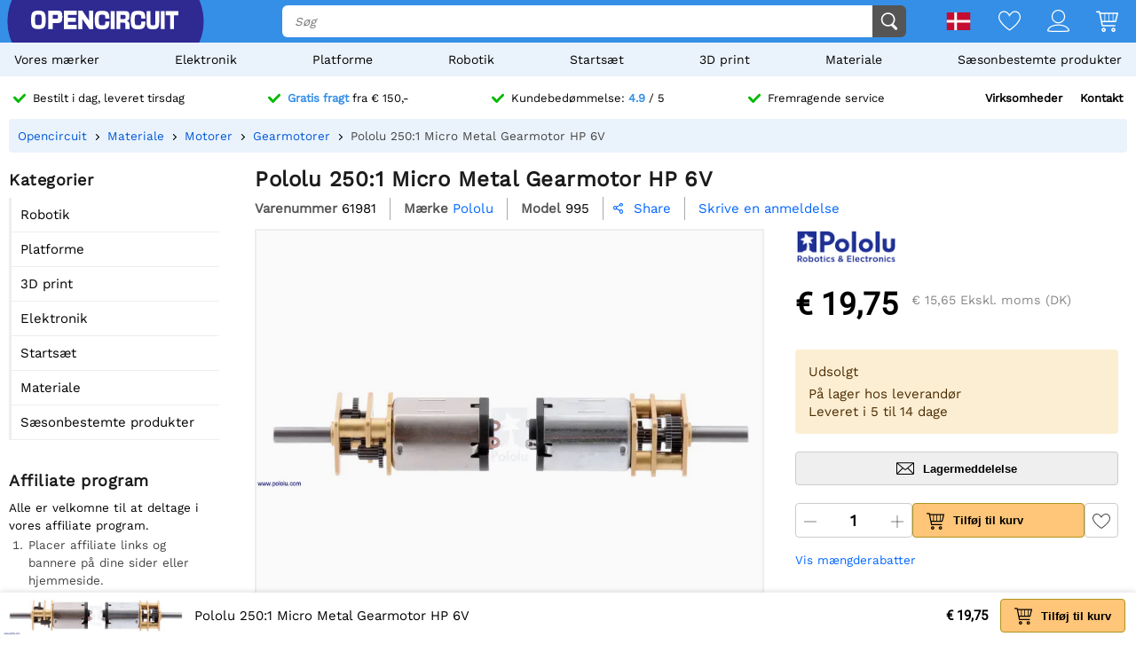

--- FILE ---
content_type: text/html; charset=utf-8
request_url: https://opencircuit.dk/api/session/set
body_size: -18
content:
{"success":true,"tkn":8335514}

--- FILE ---
content_type: application/javascript; charset=UTF-8
request_url: https://opencircuit.dk/script/cms/%7Cleavereviewpage%7C12cb2.js
body_size: 2284
content:
leavereviewpage=function(p){var self=this,page=p,reviewpage=1,reviewcount=5,reviewtotal=p.find('.CommentList .ViewMore').attr('data-max'),minchars=5;var uploader={};this.Init=function(){self.addEvents(p.find('.CommentList'));var names=p.find('[name="name[]"]');if(!names.first().val()&&p.find('[name="reviewname"]').exists()){names.val(p.find('[name="reviewname"]').val())}
if(p.find('[name="reviewrevision"]').exists()){$('.Review .Detail').removeClass('hidden')}}
this.addEvents=function(div){div.find('.Thumb').click(function(){var t=$(this);if(t.closest('.Thumbs').attr('data-commentowner')=='1'){return}
var cid=t.closest('.ProductComment').attr('data-commentid');if(!t.hasClass('Selected')){var sel=$(this).closest('.Thumbs').find('.Thumb.Selected');if(sel.exists()){var num=Number(sel.find('span:last-child').html())-1;sel.removeClass('Selected').find('span:last-child').html(num>0?num:'')}
var num=Number(t.find('span:last-child').html())+1;t.addClass('Selected').find('span:last-child').html(num);t.find('.Animation').remove();t.find('.fonticon').clone().prependTo(t).addClass('Animation');APICall('review/vote',{'commentid':cid,'vote':t.hasClass('Down')?0:1})}else{var num=Number(t.find('span:last-child').html())-1;t.removeClass('Selected').find('span:last-child').html(num>0?num:'');APICall('review/vote',{'commentid':cid,'vote':t.hasClass('Down')?0:-1})}})}
page.find('.CommentList .ViewMore').click(function(){var list=p.find('.CommentList');if(!list.hasClass('Loading')){list.addClass('Loading');reviewpage ++;var pid=p.attr('data-objectid');var ptype=p.attr('data-pageid');APICall('cms/item',{'item':'item_reviewlist','data':{'id':pid,'rating_id':ptype},'page':reviewpage},(res)=>{var c=$(res.html).appendTo(p.find('.CommentList .List'));self.addEvents(c);PageLoader.Addevents(c);c.hide().slideDown(200);list.removeClass('Loading');if(reviewpage>=Math.ceil(reviewtotal/reviewcount)){page.find('.CommentList .ViewMore').remove()}})}});page.find('.CommentWrapper .Star').mouseover(function(){$(this).nextAll().removeClass('Selected');$(this).addClass('Selected').prevAll().addClass('Selected')}).mouseout(function(){var r=$(this).closest('.Review').attr('data-rating');if(r){var el=$(this).closest('.Review').find('.Star[data-rating="'+r+'"]');el.nextAll().removeClass('Selected');el.addClass('Selected').prevAll().addClass('Selected')}else{$(this).closest('.Review').find('.Star').removeClass('Selected')}}).click(function(){$(this).closest('.Review').attr('data-rating',$(this).attr('data-rating'));$(this).closest('.Rating').find('.Info').addClass('hidden');$(this).closest('.Rating').find('.Star'+$(this).attr('data-rating')).removeClass('hidden');self.loadReview($(this).closest('.Review'))});this.loadReview=function(rating){var r=rating.find('.Detail');if(r.hasClass('hidden')){r.removeClass('hidden').hide().slideDown(400)}
if(!r.hasClass('WithContent')){r.addClass('WithContent');var pid=p.attr('data-objectid');var ptype=p.attr('data-pageid');APICall('cms/item',{'item':'review_form','data':{'id':pid,'rating_id':ptype}},(res)=>{var control=$(res.html);control.insertAfter(r.find('textarea'));self.addCommentEvents(control)})}}
this.addCommentEvents=function(control){var r=control.closest('.Review');PageLoader.Addevents(control);var rid='r'+Math.random()*999999;r.attr('data-id',rid);uploader[rid]=new CustomerFileUploader(r.find('.CustomerFileUpload'),rid);uploader[rid].onFinished(function(u){self.checkPostReady(page.find('.Review[data-id="'+u.getID()+'"]'))});control.find('.PlusMinCol .AddBtn').click(function(){var c=$(this).closest('.PlusMinCol');var rnd='r'+Math.round(Math.random()*99999);var el=c.find('.Copy').clone().removeClass('Copy hidden').insertBefore($(this));el.find('input[type="text"]').donetyping(function(e){self.togglePlusMinButton(e.closest('.PlusMinCol'))},10);var cb=el.find('input[type="checkbox"]');cb.attr('id',cb.attr('id').replace('rnd',rnd));var lbl=el.find('label');lbl.attr('for',lbl.attr('for').replace('rnd',rnd));el.find('input[type="text"]').focus();setTimeout(function(){el.find('input[type="text"]').focus()},100);$(this).hide()});control.find('.Input input, textarea').donetyping(function(el){el.toggleClass('Filled',el.val().length>0);self.checkPostReady(el.closest('.Review'))},10).trigger('customtrigger');r.find('.Upload').click(function(){r.find('[name="reviewupload[]"]').trigger('click')});r.find('[name="reviewupload[]"]').change(function(){console.log('trigger');for(var i=0;i<this.files.length;i++){uploader[r.attr('data-id')].addFile(this.files[i])}
this.value='';self.checkPostReady(r)});r.find('button').click(function(){var rating=$(this).closest('.Review');var stars=rating.attr('data-rating');var name=rating.find('[name="name[]"]').val();var email=rating.find('[name="email[]"]').val();var comment=rating.find('[name="comment[]"]').val();var pid=rating.find('[name="productid[]"]').val();var p=rating.find('[name="pagetype[]"]').val()||(pid>0?1:2);var invitecode=$('[name="reviewcode"]').val();var revision=$('[name="reviewrevision"]').val();var images=[];var pros=self.getProCons(rating,1);var cons=self.getProCons(rating,0);rating.find('.File[data-uploadid]').each(function(){images.push($(this).attr('data-uploadid'))});page.find('.Review [name="name[]"]').val(name);page.find('.Review [name="email[]"]').val(email);if(comment.length>=minchars){var postdata={'page':p,'pageid':pid,'name':name,'email':email,'rating':stars,'comment':comment,'invitecode':invitecode,'revision':revision,'images':images,'pros':pros.existing,'newpros':pros.new,'cons':cons.existing,'newcons':cons.new};APICall('review/add',postdata,(res)=>{rating.html('<div class="MessageDiv">'+res.message+'</div>')})}else{rating.find('[name="comment[]"]').addClass('Error');rating.find('.CommentError').removeClass('hidden')}
return!1})}
this.togglePlusMinButton=function(c){var allfilled=!0;c.find('.Row').each(function(){var el=$(this).find('input[type="text"]');if(!$(this).hasClass('Copy')&&el.exists()&&el.val().length==0){allfilled=!1}});c.find('.AddBtn').toggle(allfilled)}
this.getProCons=function(rev,pro){var c=rev.find('.PlusMinCol.'+(pro?'Pro':'Con'));var existing=[];var newitems=[];c.find('.Row').each(function(){var el=$(this).find('input[type="text"]');if(!$(this).hasClass('Copy')&&el.exists()&&el.val().length>2&&$(this).find('input[type="checkbox"]').checked()){newitems.push(el.val())}});c.find('input[type="checkbox"]').each(function(){if($(this).checked()&&$(this).val()>0){existing.push($(this).val())}});return{'existing':existing,'new':newitems}}
this.checkPostReady=function(rating){var comment=rating.find('[name="comment[]"]').val();var rid=rating.attr('data-id');if((!(rid in uploader)||uploader[rid].isFinished())&&comment.length>=minchars){page.find('button').removeAttr('disabled')}else{page.find('button').attr('disabled','')}}
page.find('.Input input, textarea').donetyping(function(el){if(el.val().length>1){self.loadReview(el.closest('.Review'))}
el.toggleClass('Filled',el.val().length>0);self.checkPostReady(el.closest('.Review'))},10).trigger('customtrigger');setTimeout(function(){page.find('.Input input, button, textarea').each(function(){$(this).trigger('customtrigger')})},500)}